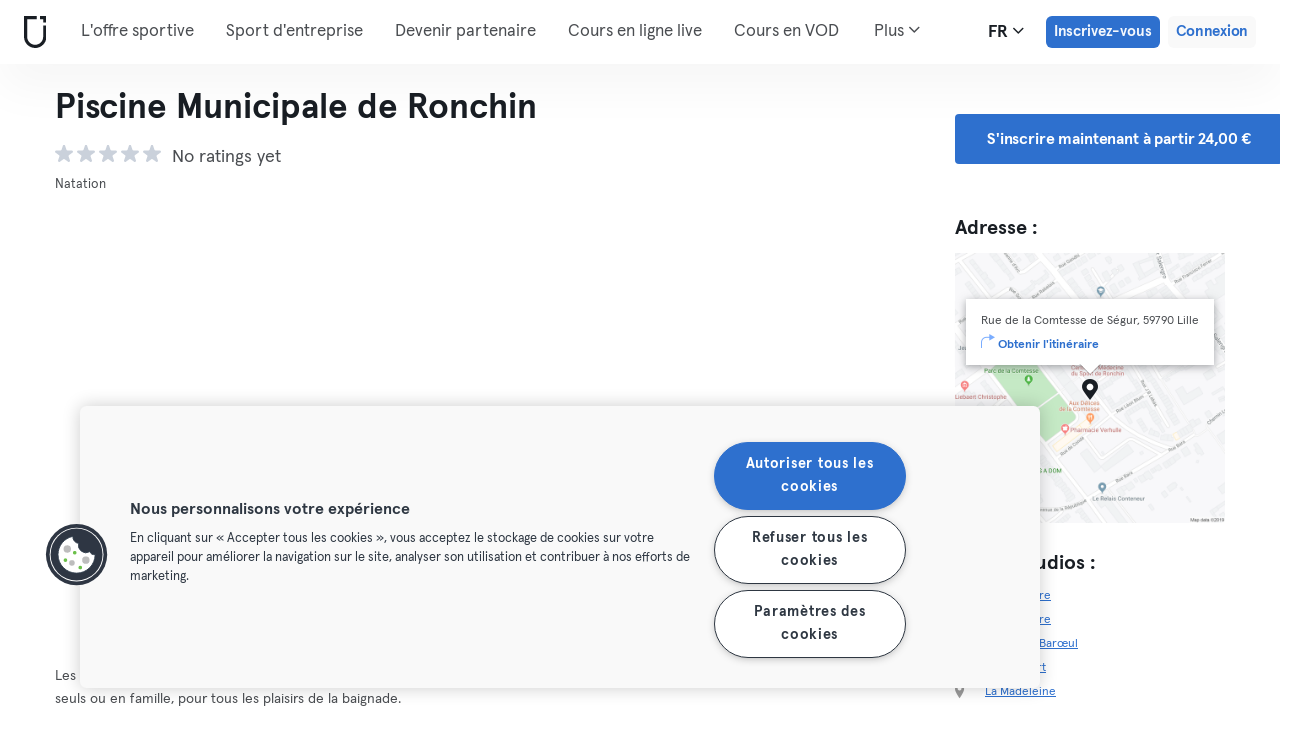

--- FILE ---
content_type: text/html; charset=UTF-8
request_url: https://urbansportsclub.com/fr/venues/piscine-municipale-de-ronchin
body_size: 16130
content:

<!DOCTYPE html>
<html lang="fr">
<head>
    <meta charset="utf-8">
    <meta http-equiv="X-UA-Compatible" content="IE=edge">

    <meta name="viewport"
          content="width=device-width, initial-scale=1, minimum-scale=1, maximum-scale=5, user-scalable=yes">
    <meta name="HandheldFriendly" content="true">

    <meta name="description" content="Explorez Piscine Municipale de Ronchin   et +10 000 centres sportifs en Europe avec un seul abonnement mensuel. Testez à partir de 33€ / mois.">
    <meta name="keywords" content="">
    <meta name="robots" content="index, follow">

    <meta property="og:ttl" content="345600">
    <meta property="og:title" content="Piscine Municipale de Ronchin   | Urban Sports Club">
    <meta property="og:type" content="">
    <meta property="og:image" content="https://urbansportsclub.com/images/content/facebook-share-image.jpg">
    <meta property="og:description"
          content="Explorez Piscine Municipale de Ronchin   et +10 000 centres sportifs en Europe avec un seul abonnement mensuel. Testez à partir de 33€ / mois.">

    <meta property="og:url" content="https://urbansportsclub.com/fr/venues/piscine-municipale-de-ronchin">

    <meta property="fb:app_id" content="1801093233241093">

    
    
    <title>Piscine Municipale de Ronchin   | Urban Sports Club</title>

    <link rel="dns-prefetch" href="//googletagmanager.com/">
    <link rel="dns-prefetch" href="//www.google-analytics.com/">
    <link rel="dns-prefetch" href="//www.facebook.com/">
    <link rel="dns-prefetch" href="//twitter.com/">

    <link rel="preload stylesheet" href="/build/frontend/venue-address.5802447b6bd506cef0ae.css" as="style">
    <!-- Fallback -->
    <link rel="icon" type="image/vnd.microsoft.icon" href="/favicon-dark.ico">

    <link rel="icon" media="(prefers-color-scheme: light)" type="image/vnd.microsoft.icon" href="/favicon-dark.ico">
    <link rel="icon" media="(prefers-color-scheme: dark)" type="image/vnd.microsoft.icon" href="/favicon-light.ico">

    <link rel="icon" media="(prefers-color-scheme: light)" type="image/png" href="/favicon-dark-16x16.png"
          sizes="16x16">
    <link rel="icon" media="(prefers-color-scheme: dark)" type="image/png" href="/favicon-light-16x16.png"
          sizes="16x16">

    <link rel="icon" media="(prefers-color-scheme: light)" type="image/png" href="/favicon-dark-32x32.png"
          sizes="32x32">
    <link rel="icon" media="(prefers-color-scheme: dark)" type="image/png" href="/favicon-light-32x32.png"
          sizes="32x32">

    <!-- Android Devices High Resolution -->
    <link rel="icon" sizes="192x192" href="/android-touch-icon-192x192.png">
    <!-- iPhone X, iPhone 8 Plus, iPhone 7 Plus, iPhone 6s Plus, iPhone 6 Plus -->
    <link rel="apple-touch-icon" sizes="180x180" href="/apple-touch-icon-180x180.png">
    <link rel="apple-touch-icon-precomposed" sizes="180x180" href="/apple-touch-icon-180x180-precomposed.png">
    <!-- iPad, Retina, iOS ≥ 7: -->
    <link rel="apple-touch-icon" sizes="152x152" href="/apple-touch-icon-152x152.png">
    <link rel="apple-touch-icon-precomposed" sizes="152x152" href="/apple-touch-icon-152x152-precomposed.png">
    <!-- iPad, Retina, iOS ≤ 6: -->
    <link rel="apple-touch-icon" sizes="144x144" href="/apple-touch-icon-144x144.png">
    <link rel="apple-touch-icon-precomposed" sizes="144x144" href="/apple-touch-icon-144x144-precomposed.png">
    <!-- iPhone, Retina, iOS ≥ 7: -->
    <link rel="apple-touch-icon" sizes="120x120" href="/apple-touch-icon-120x120.png">
    <link rel="apple-touch-icon-precomposed" sizes="120x120" href="/apple-touch-icon-120x120-precomposed.png">
    <!-- iPhone, Retina, iOS ≤ 6: -->
    <link rel="apple-touch-icon" sizes="114x114" href="/apple-touch-icon-114x114.png">
    <link rel="apple-touch-icon-precomposed" sizes="114x114" href="/apple-touch-icon-114x114-precomposed.png">
    <!-- iPad mini, iPad 1st and 2nd generation, iOS ≥ 7: -->
    <link rel="apple-touch-icon" sizes="76x76" href="/apple-touch-icon-76x76.png">
    <link rel="apple-touch-icon-precomposed" sizes="76x76" href="/apple-touch-icon-76x76-precomposed.png">
    <!-- iPad mini, iPad 1st and 2nd generation, iOS ≤ 6: -->
    <link rel="apple-touch-icon" sizes="72x72" href="/apple-touch-icon-72x72.png">
    <link rel="apple-touch-icon-precomposed" sizes="72x72" href="/apple-touch-icon-72x72-precomposed.png">
    <!-- Old iPhone -->
    <link rel="apple-touch-icon" sizes="60x60" href="/apple-touch-icon-60x60.png">
    <link rel="apple-touch-icon-precomposed" sizes="60x60" href="/apple-touch-icon-60x60-precomposed.png">
    <!-- iPhone (first generation or 2G), iPhone 3G, iPhone 3GS -->
    <link rel="apple-touch-icon" sizes="57x57" href="/apple-touch-icon-57x57.png">
    <link rel="apple-touch-icon-precomposed" sizes="57x57" href="/apple-touch-icon-57x57-precomposed.png">
    <!-- Non-Retina iPhone, iPod Touch and Android 2.1+: -->
    <link rel="apple-touch-icon" href="/apple-touch-icon.png">
    <link rel="apple-touch-icon-precomposed" href="/apple-touch-icon-precomposed.png">

            <link rel="canonical" href="https://urbansportsclub.com/fr/venues/piscine-municipale-de-ronchin">
    
    
    
                        <link rel="alternate" hreflang="en"
                  href="https://urbansportsclub.com/en/venues/piscine-municipale-de-ronchin">
                                <link rel="alternate" hreflang="de"
                  href="https://urbansportsclub.com/de/venues/piscine-municipale-de-ronchin">
                                <link rel="alternate" hreflang="fr"
                  href="https://urbansportsclub.com/fr/venues/piscine-municipale-de-ronchin">
                            <link rel="alternate" hreflang="x-default"
                      href="https://urbansportsclub.com/fr/venues/piscine-municipale-de-ronchin">
                                <link rel="alternate" hreflang="pt"
                  href="https://urbansportsclub.com/pt/venues/piscine-municipale-de-ronchin">
                                <link rel="alternate" hreflang="es"
                  href="https://urbansportsclub.com/es/venues/piscine-municipale-de-ronchin">
                                <link rel="alternate" hreflang="nl"
                  href="https://urbansportsclub.com/nl/venues/piscine-municipale-de-ronchin">
                        
    
<!-- OneTrust Cookies Consent Notice start for urbansportsclub.com -->
<script nonce="3861ae7dcfb5dc98e76c3c66ea6b2360" src="https://cdn.cookielaw.org/consent/8fa64c9d-3fb5-49f2-aaf1-fe359812a4d1/otSDKStub.js" data-document-language="true" type="text/javascript"
  charset="UTF-8" data-domain-script="8fa64c9d-3fb5-49f2-aaf1-fe359812a4d1" integrity="sha384-adXjJKqDSJ1e6/jG8fvZt72ggEdDavTi3oOS6eWAI78f6SliK4hgJJtH0fu9Uf9Y"
  crossorigin="anonymous"></script>
<script nonce="3861ae7dcfb5dc98e76c3c66ea6b2360" type="text/javascript">
function OptanonWrapper() {}
</script>
<!-- OneTrust Cookies Consent Notice end for urbansportsclub.com -->

    
    <!--[if lt IE 9]>
    <script src="/js/lib/aight.min.js" nonce="3861ae7dcfb5dc98e76c3c66ea6b2360"></script>
    <script src="/js/lib/respond.1.4.2.min.js" nonce="3861ae7dcfb5dc98e76c3c66ea6b2360"></script>
    <![endif]-->

    
    
    <!-- Segment's OneTrust Consent Wrapper -->
    <script nonce="3861ae7dcfb5dc98e76c3c66ea6b2360" data-nonce="3861ae7dcfb5dc98e76c3c66ea6b2360" src="https://cdn.jsdelivr.net/npm/@segment/analytics-consent-wrapper-onetrust@latest/dist/umd/analytics-onetrust.umd.js"></script>

    <!-- Segment -->
    <script nonce="3861ae7dcfb5dc98e76c3c66ea6b2360" data-nonce="3861ae7dcfb5dc98e76c3c66ea6b2360">
        !function(){var i="analytics",analytics=window[i]=window[i]||[];if(!analytics.initialize)if(analytics.invoked)window.console&&console.error&&console.error("Segment snippet included twice.");else{analytics.invoked=!0;analytics.methods=["trackSubmit","trackClick","trackLink","trackForm","pageview","identify","reset","group","track","ready","alias","debug","page","screen","once","off","on","addSourceMiddleware","addIntegrationMiddleware","setAnonymousId","addDestinationMiddleware","register"];analytics.factory=function(e){return function(){if(window[i].initialized)return window[i][e].apply(window[i],arguments);var n=Array.prototype.slice.call(arguments);if(["track","screen","alias","group","page","identify"].indexOf(e)>-1){var c=document.querySelector("link[rel='canonical']");n.push({__t:"bpc",c:c&&c.getAttribute("href")||void 0,p:location.pathname,u:location.href,s:location.search,t:document.title,r:document.referrer})}n.unshift(e);analytics.push(n);return analytics}};for(var n=0;n<analytics.methods.length;n++){var key=analytics.methods[n];analytics[key]=analytics.factory(key)}analytics.load=function(key,n){var t=document.createElement("script");t.type="text/javascript";t.async=!0;t.setAttribute("data-global-segment-analytics-key",i);t.src="https://cdn.segment.com/analytics.js/v1/" + key + "/analytics.min.js";var r=document.getElementsByTagName("script")[0];r.parentNode.insertBefore(t,r);analytics._loadOptions=n};analytics._writeKey="hzMwLCJ53OM7sb2YdCXV7jlXigssGoLF";;analytics.SNIPPET_VERSION="5.2.0";
            withOneTrust(analytics, { consentModel: () => 'opt-out' }).load("hzMwLCJ53OM7sb2YdCXV7jlXigssGoLF");
            analytics.ready(function() {
                analytics.addSourceMiddleware(function({ payload, next }) {
                    payload.obj.context.ip = '0.0.0.0';
                    next(payload);
                });
            });
            analytics.page();
        }}();
    </script>
    <!-- End Segment -->

    <script nonce="3861ae7dcfb5dc98e76c3c66ea6b2360">
        (function() {
            const nonce = "3861ae7dcfb5dc98e76c3c66ea6b2360";
            if (!nonce) return;

            const observer = new MutationObserver((mutations) => {
                mutations.forEach((mutation) => {
                    mutation.addedNodes.forEach((node) => {
                        if (
                            node.nodeType === 1 &&
                            node.tagName === "SCRIPT" &&
                            !node.hasAttribute("nonce")
                        ) {
                            node.setAttribute("nonce", nonce);
                        }
                    });
                });
            });

            observer.observe(document.head, { childList: true, subtree: true });
            observer.observe(document.documentElement || document.body, { childList: true, subtree: true });
        })();
    </script>

    </head>
<body id="venue-address"
      class="venue-address-dispatcher venue-address-landingPage active"
      data-modules="carousel modal header navmenu anchors language-switch storage login tracking booking search search-controls pagination empty-snippet"
      data-now="2026-01-21T23:06:56+00:00"
      data-locale="fr_FR"
      data-cookies-max-expires="3650"
      data-locale-persistent="uri"      data-country-code="DE"
>
    <!-- Google Tag Manager (noscript) -->
    <noscript>
        <iframe
            src="//www.googletagmanager.com/ns.html?id=GTM-53VTB4R"
            height="0" width="0" style="display:none;visibility:hidden"></iframe>
    </noscript>
    <!-- End Google Tag Manager -->






<!-- Always render banner (hidden), JavaScript will show it when needed -->
<div class="usc-payment-error-alert alert" role="alert" style="display: none;">
    <p class="usc-payment-error-alert__message">
            </p>
    <button class="usc-payment-error-alert__dismiss-button modal-close" type="button" aria-label="Close">
        <span class="sr-only">Fermer</span>
    </button>
</div>









<nav class="smm-navbar navbar navbar-default mobile sticky ">
    
    <div class="container-fluid ">
        <div class="smm-navbar__navbar-header navbar-header">
                            <button type="button" class="smm-navbar__navbar-toggle navbar-toggle"
                        data-toggle="offcanvas"
                        data-target=".smm-navmenu"
                        data-placement="left">
                                            <img src="/images/header/logo-dark.svg" alt="Urban Sports Club Logo">
                                        <img src="/images/header/menu-dark.svg"
                         alt="Urban Sports Club Menu Logo">
                </button>
            
            
                            <a class="smm-header__menu-link usc-button-rebrand usc-button-rebrand--small usc-button-rebrand--main sign-up"
                   href="/fr/prices"
                   data-statsig-event="{&quot;name&quot;:&quot;button_clicked&quot;,&quot;value&quot;:&quot;signup_venue_detail&quot;}"
                >
                    Inscrivez-vous                </a>
            
            
    <div class="usc-language-switch">
        <button class="usc-language-switch__language-link" aria-label="Sélecteur de langue, FR" aria-expanded="false" aria-haspopup="menu">
            fr            <i class="fa fa-angle-down" aria-hidden="true"></i>
        </button>

        <ul class="usc-language-switch__menu">
                            <li class="usc-language-switch__menu-item">
                    <a class="usc-language-switch__menu-item-link"
                       href="https://urbansportsclub.com/en/venues/piscine-municipale-de-ronchin"
                       data-locale="en">
                        en                    </a>
                </li>
                            <li class="usc-language-switch__menu-item">
                    <a class="usc-language-switch__menu-item-link"
                       href="https://urbansportsclub.com/de/venues/piscine-municipale-de-ronchin"
                       data-locale="de">
                        de                    </a>
                </li>
                            <li class="usc-language-switch__menu-item">
                    <a class="usc-language-switch__menu-item-link selected"
                       href="https://urbansportsclub.com/fr/venues/piscine-municipale-de-ronchin"
                       data-locale="fr">
                        fr                    </a>
                </li>
                            <li class="usc-language-switch__menu-item">
                    <a class="usc-language-switch__menu-item-link"
                       href="https://urbansportsclub.com/pt/venues/piscine-municipale-de-ronchin"
                       data-locale="pt">
                        pt                    </a>
                </li>
                            <li class="usc-language-switch__menu-item">
                    <a class="usc-language-switch__menu-item-link"
                       href="https://urbansportsclub.com/es/venues/piscine-municipale-de-ronchin"
                       data-locale="es">
                        es                    </a>
                </li>
                            <li class="usc-language-switch__menu-item">
                    <a class="usc-language-switch__menu-item-link"
                       href="https://urbansportsclub.com/nl/venues/piscine-municipale-de-ronchin"
                       data-locale="nl">
                        nl                    </a>
                </li>
                    </ul>
    </div>
        </div>
    </div>
</nav>

<nav class="smm-navmenu navmenu navmenu-default navmenu-fixed-left offcanvas" role="navigation">
            <a class="smm-navmenu__navmenu-brand navmenu-brand"
           href="/fr/#intro">
            <span class="smm-navmenu__navmenu-brand-content">
                Accueil            </span>
        </a>
    
    
                        <ul class="smm-navmenu__nav nav navmenu-nav">
                <li class="smm-navmenu__menu-item">
                    <a class="smm-navmenu__menu-link"
                       href="/fr/venues"
                    >
                        L&#039;offre sportive                    </a>
                </li>
                <li class="smm-navmenu__menu-item">
                    <a class="smm-navmenu__menu-link"
                       href="https://corporate.urbansportsclub.com/fr">
                        Sport d&#039;entreprise                    </a>
                </li>
                                    <li class="smm-navmenu__menu-item">
                        <a class="smm-navmenu__menu-link"
                        href="https://partners.urbansportsclub.com/fr">
                            Devenir partenaire                        </a>
                    </li>
                    <li class="smm-navmenu__menu-item">
                        <a class="smm-navmenu__menu-link"
                        href="/fr/online-courses">
                            Cours en ligne live                        </a>
                    </li>
                                <li class="smm-navmenu__menu-item">
                    <a class="smm-navmenu__menu-link"
                        href="/fr/videos">
                            Cours en VOD                    </a>
                </li>
                <li class="smm-navmenu__menu-item">
                    <a class="smm-navmenu__menu-link" target="_blank"
                       href="https://shop.urbansportsclub.com">
                        Cartes cadeaux &amp; Shop                    </a>
                </li>
                <li class="smm-navmenu__menu-item">
                    <a class="smm-navmenu__menu-link" target="_blank"
                        href="https://blog.urbansportsclub.com/fr-fr/">
                            Blog                    </a>
                </li>
            </ul>
        
        <ul class="smm-navmenu__nav nav navmenu-nav">
                            <li class="smm-navmenu__menu-item">
                    <a class="smm-navmenu__menu-link"
                       href="/fr/prices">
                        Inscrivez-vous                    </a>
                </li>
            
                            <li class="smm-navmenu__menu-item login">
                    <a class="smm-navmenu__menu-link"
                       href="/fr/login">
                        Connexion                    </a>
                </li>
                    </ul>
    </nav>

<div class="modal fade" id="modal-navmenu" role="dialog">
    <div class="modal-dialog"></div>
</div>

<header
    class="smm-header desktop  ">
    
    <div class="container">
        <a class="smm-header__brand-link" aria-label="Accueil" href="/fr/#intro">
            <span class="smm-logo dark"></span>
        </a>

        <ul class="smm-header__menu left">
            
                                                <li class="smm-header__menu-item">
                        <a class="smm-header__menu-link"
                           href="/fr/venues"
                                                    >
                            L&#039;offre sportive                        </a>
                    </li>
                    <li class="smm-header__menu-item">
                        <a class="smm-header__menu-link"
                           href="https://corporate.urbansportsclub.com/fr">
                            Sport d&#039;entreprise                        </a>
                    </li>
                            
                            <li class="smm-header__menu-item">
                    <a class="smm-header__menu-link"
                       href="https://partners.urbansportsclub.com/fr">
                        Devenir partenaire                    </a>
                </li>
            
                            <li class="smm-header__menu-item">
                    <a class="smm-header__menu-link"
                       href="/fr/online-courses">
                        Cours en ligne live                    </a>
                </li>
            
                            <li class="smm-header__menu-item">
                    <a class="smm-header__menu-link"
                       href="/fr/videos">
                        Cours en VOD                    </a>
                </li>
            
                            <li class="smm-header__menu-item">
                    <a class="smm-header__menu-link" target="_blank"
                       href="https://shop.urbansportsclub.com">
                        Cartes cadeaux &amp; Shop                    </a>
                </li>
            
            
                            <li class="smm-header__menu-item">
                    <a class="smm-header__menu-link" target="_blank"
                       href="https://blog.urbansportsclub.com/fr-fr/">
                        Blog                    </a>
                </li>
            
        </ul>

                    
<div class="usc-nav-more">
    <a href="javascript:void(0);"
        class="smm-header__menu-link usc-nav-more__link">
        Plus        <i class="fa fa-angle-down" aria-hidden="true"></i>
    </a>

    <ul class="usc-nav-more__menu">

    </ul>
</div>
        
        <ul class="smm-header__menu right">
            <li class="smm-header__menu-item language-switch">
                
    <div class="usc-language-switch">
        <button class="usc-language-switch__language-link" aria-label="Sélecteur de langue, FR" aria-expanded="false" aria-haspopup="menu">
            fr            <i class="fa fa-angle-down" aria-hidden="true"></i>
        </button>

        <ul class="usc-language-switch__menu">
                            <li class="usc-language-switch__menu-item">
                    <a class="usc-language-switch__menu-item-link"
                       href="https://urbansportsclub.com/en/venues/piscine-municipale-de-ronchin"
                       data-locale="en">
                        en                    </a>
                </li>
                            <li class="usc-language-switch__menu-item">
                    <a class="usc-language-switch__menu-item-link"
                       href="https://urbansportsclub.com/de/venues/piscine-municipale-de-ronchin"
                       data-locale="de">
                        de                    </a>
                </li>
                            <li class="usc-language-switch__menu-item">
                    <a class="usc-language-switch__menu-item-link selected"
                       href="https://urbansportsclub.com/fr/venues/piscine-municipale-de-ronchin"
                       data-locale="fr">
                        fr                    </a>
                </li>
                            <li class="usc-language-switch__menu-item">
                    <a class="usc-language-switch__menu-item-link"
                       href="https://urbansportsclub.com/pt/venues/piscine-municipale-de-ronchin"
                       data-locale="pt">
                        pt                    </a>
                </li>
                            <li class="usc-language-switch__menu-item">
                    <a class="usc-language-switch__menu-item-link"
                       href="https://urbansportsclub.com/es/venues/piscine-municipale-de-ronchin"
                       data-locale="es">
                        es                    </a>
                </li>
                            <li class="usc-language-switch__menu-item">
                    <a class="usc-language-switch__menu-item-link"
                       href="https://urbansportsclub.com/nl/venues/piscine-municipale-de-ronchin"
                       data-locale="nl">
                        nl                    </a>
                </li>
                    </ul>
    </div>
            </li>

                                                <li class="smm-header__menu-item sign-up">
                        <a class="smm-header__menu-link usc-button-rebrand usc-button-rebrand--small usc-button-rebrand--main sign-up"
                           href="/fr/prices">
                                                            Inscrivez-vous                                                    </a>
                                                    <a class="smm-header__menu-link sign-up usc-button-rebrand usc-button-rebrand--small usc-button-rebrand--main free-trial-sign-up"
                               href="/fr/prices">
                                Essai gratuit                            </a>
                                            </li>
                
                                    <li class="smm-header__menu-item login">
                        <a class="usc-button-rebrand usc-button-rebrand--medium usc-button-rebrand--dim smm-header__menu-link login"
                           href="#modal-login" data-toggle="modal"
                           data-target="#modal-login"
                            >
                            Connexion                        </a>
                    </li>
                                    </ul>

            </div>
</header>



<script type="application/ld+json" nonce="3861ae7dcfb5dc98e76c3c66ea6b2360">
    {
        "@context": "http://schema.org",
        "@type": "LocalBusiness",
        "name": "Piscine Municipale de Ronchin",
        "description": "Que vous ayez envie de faire quelques longueurs, de suivre un entraînement intensif ou simplement de vous détendre dans l’eau, venez profiter des piscines municipales de Lille. IMPORTANT : Veuillez noter que les piscines municipales de Lille ne sont accessibles que via « Cash-back ». Cela fonctionne de la manière suivante : 1. Vous achetez une entrée. 2. Vous envoyez une photo de votre ticket/reçu avec votre nom, prénom et numéro de membre à cashback-fr@urbansportsclub.com. 3. Le prix de l’entrée (max 3,60€) sera ajouté à votre compte client sous 15 jours. 4. L&#039;argent de votre compte client est utilisé le mois suivant pour le paiement de l&#039;abonnement, ainsi l&#039;abonnement est à frais réduit. ATTENTION : nous prenons en compte le prix d&#039;une entrée simple (max 3,50€) mais pas les cartes de 10 ni les abonnements.",
        "address": {
            "@type": "PostalAddress",
            "addressLocality": "Lille, France",
            "addressCountry": "France",
            "postalCode": "59790",
            "streetAddress": "Rue de la Comtesse de Ségur"
        },
        "telephone": "",
        "geo": {
            "@type": "GeoCoordinates",
            "latitude": "50.6023124",
            "longitude": "3.0924828"
        },
        "priceRange": "-",
        "image": "https://storage.googleapis.com/download/storage/v1/b/usc-pro-uscweb-live-media/o/venues%2Foriginal_1280x720_llrmvpnnbnocykrbkqmy_1720085882292413.png?generation=1751986489597822&amp;alt=media"
    }

</script>

<main>
    <div class="container" id="studio-info-container">
    <div class="row">
        <div class="col-md-8">
            <h1>Piscine Municipale de Ronchin</h1>

            <div class="usc-studio-status-wrapper">
                
                
                            </div>

            <div class="rating">
        <div class="rating__stars">
                                <img
                class="rating__starts_star"
                src="/images/star-grey.svg"
                alt="Étoile"/>
                                <img
                class="rating__starts_star"
                src="/images/star-grey.svg"
                alt="Étoile"/>
                                <img
                class="rating__starts_star"
                src="/images/star-grey.svg"
                alt="Étoile"/>
                                <img
                class="rating__starts_star"
                src="/images/star-grey.svg"
                alt="Étoile"/>
                                <img
                class="rating__starts_star"
                src="/images/star-grey.svg"
                alt="Étoile"/>
            </div>
    <span class="rating__votes">
        No ratings yet    </span>
</div>

                            <div class="disciplines">
                    Natation                </div>
                    </div>

                    <div class="hidden-xs hidden-sm col-md-3 col-md-offset-1">
                <a class="btn btn-primary" role="button"
                   href="/fr/prices">
                    S&#039;inscrire maintenant à partir 24,00 €                </a>
            </div>
            </div>

    <div class="row">
        <div class="col-md-8">
            <div id='studio-carousel' class='studio-carousel carousel slide' data-ride='carousel'>
                <div class='carousel-inner' role='listbox' aria-label="Images du studio">
                                            <div class='studio-carousel-item item text-center active'>
                            <img class="studio-carousel-image hidden"
                                 data-src="https://storage.googleapis.com/download/storage/v1/b/usc-pro-uscweb-live-media/o/venues%2FvenueHome_1024x576_llrmvpnnbnocykrbkqmy_1720085882292413.png?generation=1751986489711131&amp;alt=media"
                                 data-slide="0"
                                 alt="Piscine Municipale de Ronchin"
                                 title="Piscine Municipale de Ronchin">
                            <span class="studio-carousel-lazy-image"></span>
                        </div>
                                    </div>
                
                            </div>

            <p class="description">
                                    <span>Les piscines lilloises ouvertes au public accueillent toute l&#039;année tous les nageurs de tous les âges, néophytes ou confirmés, seuls ou en famille, pour tous les plaisirs de la baignade.</span>
                
                                    <span>Que vous ayez envie de faire quelques longueurs, de suivre un entraînement intensif ou simplement de vous détendre dans l’eau, venez profiter des piscines municipales de Lille.

IMPORTANT : Veuillez noter que les piscines municipales de Lille ne sont accessibles que via « Cash-back ». Cela fonctionne de la manière suivante :
1. Vous achetez une entrée.
2. Vous envoyez une photo de votre ticket/reçu avec votre nom, prénom et numéro de membre à <a href="/cdn-cgi/l/email-protection" class="__cf_email__" data-cfemail="2f4c4e5c474d4e4c4402495d6f5a5d4d4e415c5f405d5b5c4c435a4d014c4042">[email&#160;protected]</a>.
3. Le prix de l’entrée (max 3,60€) sera ajouté à votre compte client sous 15 jours.
4. L&#039;argent de votre compte client est utilisé le mois suivant pour le paiement de l&#039;abonnement, ainsi l&#039;abonnement est à frais réduit.

ATTENTION : nous prenons en compte le prix d&#039;une entrée simple (max 3,50€) mais pas les cartes de 10 ni les abonnements.</span>
                            </p>
        </div>

        <div class="col-md-3 col-md-offset-1">
            <div class="studio-info-section">
                <h2>Adresse :</h2>

                
<div class="usc-studio-map">
    <div class="usc-google-map" data-static-map-urls='[{&quot;width&quot;:640,&quot;url&quot;:&quot;https:\/\/storage.googleapis.com\/download\/storage\/v1\/b\/usc-pro-uscweb-live-media\/o\/maps%2FstaticMapSmall_640x640_lille_7389_piscine-municipale-de-ronchin_1575560439246617_admin.png?generation=1752045289754661&amp;alt=media&quot;},{&quot;width&quot;:1280,&quot;url&quot;:&quot;https:\/\/storage.googleapis.com\/download\/storage\/v1\/b\/usc-pro-uscweb-live-media\/o\/maps%2FstaticMapMedium_1280x1280_lille_7389_piscine-municipale-de-ronchin_1575560439246617_admin.png?generation=1752045289714655&amp;alt=media&quot;}]'></div>

    <span class="usc-map-marker"
          data-full-address="Rue de la Comtesse de Ségur, 59790 Lille">
    </span>

    
<div class="smm-info-window">
    <p class="smm-info-window__text"></p>

    <a class="smm-info-window__directions-link" href="#" target="_blank">
        <span class="smm-info-window__directions-icon"></span>
        <span>Obtenir l&#039;itinéraire</span>
    </a>
</div>
</div>
            </div>

                            <div class="studio-info-section">
                    <h2>Autres studios :</h2>

                                                <p class="hint indent">
                                <span class="studio-info-icon address"></span>
                                <a href="/fr/venues/piscine-plein-sud">
                                                                            Lille-Centre                                                                    </a>
                            </p>
                                                    <p class="hint indent">
                                <span class="studio-info-icon address"></span>
                                <a href="/fr/venues/piscine-olympique-marx-dormoy">
                                                                            Lille-Centre                                                                    </a>
                            </p>
                                                    <p class="hint indent">
                                <span class="studio-info-icon address"></span>
                                <a href="/fr/venues/piscine-municipale-de-mons-en-baroeul">
                                                                            Mons-en-Barœul                                                                    </a>
                            </p>
                                                    <p class="hint indent">
                                <span class="studio-info-icon address"></span>
                                <a href="/fr/venues/piscine-municipale-de-lomme">
                                                                            Lambersart                                                                    </a>
                            </p>
                                                    <p class="hint indent">
                                <span class="studio-info-icon address"></span>
                                <a href="/fr/venues/piscine-municipale-de-la-madeleine">
                                                                            La Madeleine                                                                    </a>
                            </p>
                                        </div>
            
                                        <div class="studio-info-section">
                    <h2>Heures d&#039;ouverture :</h2>

                    <p class="hint">
                        <span
                            class="pre-line">Mardi: 09:30 - 12:30
Mardi: 14:00 - 19:00
Mercredi: 09:30 - 12:30
Mercredi: 14:00 - 19:00
Jeudi: 11:30 - 12:00
Vendredi: 12:30 - 13:30
Samedi: 09:00 - 11:30
</span>
                    </p>
                </div>
            
                            <div class="studio-info-section">
                    <h2>Limites de participation :</h2>

                                            
<div class="b2c-plans-rename-banner">
    <p class="banner-header">
        Découvrez les nouveaux noms de nos abonnements!    </p>
    <p class="banner-content">
        S → Essential • M → Classic • L → Premium • XL → Max    </p>
</div>
                    
                    <p class="hint indent">
                        <span class="studio-info-icon visit-limits"></span>
                        <span class="pre-line">Abonnement S : 4/mois
Abonnement M : 8/mois
Abonnement L &amp; XL : 1/jour</span>
                    </p>
                </div>
            
                            <div class="studio-info-section">
                    <h2>Informations importantes :</h2>

                    <p class="hint indent">
                        <span class="studio-info-icon important-info"></span>
                        <span class="pre-line">Remarque: L’entraînement libre proposé par ce partenaire peut faire référence à un cours planifié. Consultez le site internet du partenaire pour connaître l’offre exacte, les détails du cours et vérifier si une réservation séparée est nécessaire en tant que membre d’Urban Sports Club.

Veuillez noter que la piscine municipale de Saint-Herblain n&#039;est accessibles que via « Cash-back ». Cela fonctionne de la manière suivante :
1. Vous achetez une entrée.
2. Vous envoyez une photo de votre ticket/reçu avec votre nom, prénom et numéro de membre à <a href="/cdn-cgi/l/email-protection" class="__cf_email__" data-cfemail="5a393b2932383b3931773c281a2f28383b34292a35282e2939362f3874393537">[email&#160;protected]</a>.
3. Le prix de l’entrée (max 3€) sera ajouté à votre compte client sous 15 jours.
4. L&#039;argent de votre compte client est utilisé le mois suivant pour le paiement de l&#039;abonnement, ainsi l&#039;abonnement est à frais réduit.

ATTENTION : nous prenons en compte le prix d&#039;une entrée simple (max 3€) mais pas les cartes de 10 ni les abonnements.</span>
                    </p>
                </div>
                    </div>
    </div>

            <div class="visible-xs visible-sm">
            <a class="btn btn-primary" role="button"
               href="/fr/prices">
                S&#039;inscrire maintenant à partir 24,00 €            </a>
        </div>
    </div>

    
<div id="filters" class="dashboard-title">
    <form id="filters-form" action="" method="GET">
        
        <div class="usc-search-controls mobile-controls container">
            <div class="row b-filters">
                <div id="main-filters" class="col-xs-12 filter main-filters">
                    <div id="mobile-datepicker"
                         data-max-date="2026-02-03">
                        <input name="date" id="date" type="text" class="form-control" value="2026-01-22"
                               readonly="readonly" title="Sélecteur de date">
                        <button class="control-button" type="button">
                            <i class="fa fa-calendar fa-lg" aria-hidden="true"></i>
                            <span>
                                                                    21.01.2026                                                            </span>
                            <i class="fa fa-angle-down fa-lg" aria-hidden="true"></i>
                        </button>
                    </div>

                                            
<select id="business_type" name="business_type" data-placeholder="Membres individuels" title="Membres individuels"></select>

<template class="usc-customer-dropdown dropdown">
    <div class="panel-group dropdown-menu">
        <ul class="options-container">
            <li
                class="business-type business-type-active"
                value="b2c"
                data-label="Membres individuels"
                tabindex="0"
                role="option"
                aria-selected="true"            >
                <svg id="b2c-member-icon" width="20" height="20" viewBox="0 0 20 20" fill="none" xmlns="http://www.w3.org/2000/svg">
                    <mask id="path-1-inside-1_1382_5270" fill="white">
                        <path fill-rule="evenodd" clip-rule="evenodd"
                              d="M12.1327 5.23331C12.1327 6.41152 11.1776 7.36664 9.99935 7.36664C8.82114 7.36664 7.86602 6.41152 7.86602 5.23331C7.86602 4.0551 8.82114 3.09998 9.99935 3.09998C11.1776 3.09998 12.1327 4.0551 12.1327 5.23331ZM7.15517 6.65553C7.15517 7.441 6.51841 8.07775 5.73294 8.07775C4.94747 8.07775 4.31072 7.441 4.31072 6.65553C4.31072 5.87006 4.94747 5.23331 5.73294 5.23331C6.51841 5.23331 7.15517 5.87006 7.15517 6.65553ZM15.6885 6.65553C15.6885 7.441 15.0517 8.07775 14.2663 8.07775C13.4808 8.07775 12.8441 7.441 12.8441 6.65553C12.8441 5.87006 13.4808 5.23331 14.2663 5.23331C15.0517 5.23331 15.6885 5.87006 15.6885 6.65553ZM5.73294 8.78886C6.23909 8.78886 6.62995 8.96179 6.93015 9.25841C6.90838 9.30661 6.8874 9.3551 6.86719 9.40384C6.38181 10.5739 6.26602 12.0553 6.26602 13.4111C6.26602 13.7889 6.34208 14.1226 6.47422 14.4137C6.23648 14.4579 5.98471 14.4778 5.73294 14.4778C4.66628 14.4778 3.59961 14.1222 3.59961 13.0555C3.59961 10.9222 3.95516 8.78886 5.73294 8.78886ZM14.2665 14.4778C14.0145 14.4778 13.7625 14.4579 13.5245 14.4135C13.6566 14.1225 13.7327 13.7889 13.7327 13.4111C13.7327 12.0553 13.6169 10.5739 13.1315 9.40384C13.1114 9.35528 13.0905 9.30697 13.0688 9.25894C13.3691 8.962 13.7601 8.78886 14.2665 8.78886C16.0443 8.78886 16.3999 10.9222 16.3999 13.0555C16.3999 14.1222 15.3332 14.4778 14.2665 14.4778ZM7.15517 13.4111C7.15517 10.7444 7.62924 8.07775 9.99961 8.07775C12.37 8.07775 12.8441 10.7444 12.8441 13.4111C12.8441 14.7444 11.4218 15.1889 9.99961 15.1889C8.57739 15.1889 7.15517 14.7444 7.15517 13.4111Z"/>
                    </mask>
                    <path fill-rule="evenodd" clip-rule="evenodd"
                          d="M12.1327 5.23331C12.1327 6.41152 11.1776 7.36664 9.99935 7.36664C8.82114 7.36664 7.86602 6.41152 7.86602 5.23331C7.86602 4.0551 8.82114 3.09998 9.99935 3.09998C11.1776 3.09998 12.1327 4.0551 12.1327 5.23331ZM7.15517 6.65553C7.15517 7.441 6.51841 8.07775 5.73294 8.07775C4.94747 8.07775 4.31072 7.441 4.31072 6.65553C4.31072 5.87006 4.94747 5.23331 5.73294 5.23331C6.51841 5.23331 7.15517 5.87006 7.15517 6.65553ZM15.6885 6.65553C15.6885 7.441 15.0517 8.07775 14.2663 8.07775C13.4808 8.07775 12.8441 7.441 12.8441 6.65553C12.8441 5.87006 13.4808 5.23331 14.2663 5.23331C15.0517 5.23331 15.6885 5.87006 15.6885 6.65553ZM5.73294 8.78886C6.23909 8.78886 6.62995 8.96179 6.93015 9.25841C6.90838 9.30661 6.8874 9.3551 6.86719 9.40384C6.38181 10.5739 6.26602 12.0553 6.26602 13.4111C6.26602 13.7889 6.34208 14.1226 6.47422 14.4137C6.23648 14.4579 5.98471 14.4778 5.73294 14.4778C4.66628 14.4778 3.59961 14.1222 3.59961 13.0555C3.59961 10.9222 3.95516 8.78886 5.73294 8.78886ZM14.2665 14.4778C14.0145 14.4778 13.7625 14.4579 13.5245 14.4135C13.6566 14.1225 13.7327 13.7889 13.7327 13.4111C13.7327 12.0553 13.6169 10.5739 13.1315 9.40384C13.1114 9.35528 13.0905 9.30697 13.0688 9.25894C13.3691 8.962 13.7601 8.78886 14.2665 8.78886C16.0443 8.78886 16.3999 10.9222 16.3999 13.0555C16.3999 14.1222 15.3332 14.4778 14.2665 14.4778ZM7.15517 13.4111C7.15517 10.7444 7.62924 8.07775 9.99961 8.07775C12.37 8.07775 12.8441 10.7444 12.8441 13.4111C12.8441 14.7444 11.4218 15.1889 9.99961 15.1889C8.57739 15.1889 7.15517 14.7444 7.15517 13.4111Z"
                          fill="currentColor"/>
                    <path
                        d="M6.93015 9.25841L8.06931 9.773L8.42733 8.98047L7.80872 8.36924L6.93015 9.25841ZM6.86719 9.40384L8.02179 9.88278L8.02179 9.88278L6.86719 9.40384ZM6.47422 14.4137L6.70316 15.6425L8.27222 15.3502L7.6124 13.8969L6.47422 14.4137ZM13.5245 14.4135L12.3863 13.8968L11.7268 15.3497L13.2953 15.6423L13.5245 14.4135ZM13.1315 9.40384L14.2861 8.92489L14.2861 8.92488L13.1315 9.40384ZM13.0688 9.25894L12.1898 8.37015L11.5719 8.98129L11.9296 9.7734L13.0688 9.25894ZM9.99935 8.61664C11.8679 8.61664 13.3827 7.10187 13.3827 5.23331H10.8827C10.8827 5.72116 10.4872 6.11664 9.99935 6.11664V8.61664ZM6.61602 5.23331C6.61602 7.10187 8.13079 8.61664 9.99935 8.61664V6.11664C9.5115 6.11664 9.11602 5.72116 9.11602 5.23331H6.61602ZM9.99935 1.84998C8.13079 1.84998 6.61602 3.36475 6.61602 5.23331H9.11602C9.11602 4.74546 9.5115 4.34998 9.99935 4.34998V1.84998ZM13.3827 5.23331C13.3827 3.36475 11.8679 1.84998 9.99935 1.84998V4.34998C10.4872 4.34998 10.8827 4.74546 10.8827 5.23331H13.3827ZM5.73294 9.32775C7.20877 9.32775 8.40517 8.13136 8.40517 6.65553H5.90517C5.90517 6.75065 5.82806 6.82775 5.73294 6.82775V9.32775ZM3.06072 6.65553C3.06072 8.13136 4.25712 9.32775 5.73294 9.32775V6.82775C5.63783 6.82775 5.56072 6.75065 5.56072 6.65553H3.06072ZM5.73294 3.98331C4.25712 3.98331 3.06072 5.1797 3.06072 6.65553H5.56072C5.56072 6.56042 5.63783 6.48331 5.73294 6.48331V3.98331ZM8.40517 6.65553C8.40517 5.1797 7.20877 3.98331 5.73294 3.98331V6.48331C5.82806 6.48331 5.90517 6.56042 5.90517 6.65553H8.40517ZM14.2663 9.32775C15.7421 9.32775 16.9385 8.13136 16.9385 6.65553H14.4385C14.4385 6.75065 14.3614 6.82775 14.2663 6.82775V9.32775ZM11.5941 6.65553C11.5941 8.13136 12.7904 9.32775 14.2663 9.32775V6.82775C14.1712 6.82775 14.0941 6.75065 14.0941 6.65553H11.5941ZM14.2663 3.98331C12.7904 3.98331 11.5941 5.1797 11.5941 6.65553H14.0941C14.0941 6.56042 14.1712 6.48331 14.2663 6.48331V3.98331ZM16.9385 6.65553C16.9385 5.1797 15.7421 3.98331 14.2663 3.98331V6.48331C14.3614 6.48331 14.4385 6.56042 14.4385 6.65553H16.9385ZM7.80872 8.36924C7.26783 7.8348 6.55846 7.53886 5.73294 7.53886V10.0389C5.84099 10.0389 5.90428 10.0567 5.93999 10.0712C5.97504 10.0853 6.01068 10.1072 6.05159 10.1476L7.80872 8.36924ZM8.02179 9.88278C8.0372 9.84564 8.05303 9.80904 8.06931 9.773L5.79099 8.74381C5.76372 8.80417 5.73761 8.86456 5.71258 8.92489L8.02179 9.88278ZM7.51602 13.4111C7.51602 12.0874 7.63553 10.8139 8.02179 9.88278L5.71258 8.92489C5.12809 10.3339 5.01602 12.0232 5.01602 13.4111H7.51602ZM7.6124 13.8969C7.55639 13.7735 7.51602 13.6167 7.51602 13.4111H5.01602C5.01602 13.9612 5.12776 14.4717 5.33603 14.9304L7.6124 13.8969ZM5.73294 15.7278C6.04791 15.7278 6.37762 15.7032 6.70316 15.6425L6.24528 13.1848C6.09533 13.2127 5.92151 13.2278 5.73294 13.2278V15.7278ZM2.34961 13.0555C2.34961 14.1083 2.92309 14.8504 3.65922 15.2593C4.32023 15.6266 5.09428 15.7278 5.73294 15.7278V13.2278C5.30494 13.2278 5.01232 13.1512 4.87333 13.0739C4.8172 13.0428 4.82118 13.031 4.83752 13.0567C4.85838 13.0894 4.84961 13.1036 4.84961 13.0555H2.34961ZM5.73294 7.53886C5.01657 7.53886 4.37562 7.76185 3.85498 8.19062C3.35578 8.60172 3.0399 9.14123 2.8346 9.66914C2.43479 10.6972 2.34961 11.9604 2.34961 13.0555H4.84961C4.84961 12.0173 4.94221 11.1472 5.16462 10.5753C5.27043 10.3032 5.37677 10.176 5.44424 10.1204C5.49026 10.0825 5.56042 10.0389 5.73294 10.0389V7.53886ZM13.2953 15.6423C13.6212 15.7031 13.9513 15.7278 14.2665 15.7278V13.2278C14.0778 13.2278 13.9038 13.2127 13.7538 13.1847L13.2953 15.6423ZM12.4827 13.4111C12.4827 13.6166 12.4423 13.7735 12.3863 13.8968L14.6628 14.9302C14.871 14.4715 14.9827 13.9611 14.9827 13.4111H12.4827ZM11.9769 9.88278C12.3632 10.8139 12.4827 12.0874 12.4827 13.4111H14.9827C14.9827 12.0232 14.8706 10.3339 14.2861 8.92489L11.9769 9.88278ZM11.9296 9.7734C11.9458 9.80931 11.9616 9.84578 11.9769 9.88279L14.2861 8.92488C14.2612 8.86479 14.2352 8.80463 14.208 8.74449L11.9296 9.7734ZM14.2665 7.53886C13.4405 7.53886 12.7308 7.8352 12.1898 8.37015L13.9477 10.1477C13.9887 10.1072 14.0244 10.0854 14.0594 10.0712C14.0951 10.0567 14.1584 10.0389 14.2665 10.0389V7.53886ZM17.6499 13.0555C17.6499 11.9604 17.5647 10.6972 17.1649 9.66914C16.9596 9.14123 16.6437 8.60172 16.1445 8.19062C15.6239 7.76185 14.9829 7.53886 14.2665 7.53886V10.0389C14.4391 10.0389 14.5092 10.0825 14.5552 10.1204C14.6227 10.176 14.7291 10.3032 14.8349 10.5753C15.0573 11.1472 15.1499 12.0173 15.1499 13.0555H17.6499ZM14.2665 15.7278C14.9052 15.7278 15.6792 15.6266 16.3403 15.2593C17.0764 14.8504 17.6499 14.1083 17.6499 13.0555H15.1499C15.1499 13.1036 15.1411 13.0894 15.162 13.0567C15.1783 13.031 15.1823 13.0428 15.1261 13.0739C14.9872 13.1512 14.6945 13.2278 14.2665 13.2278V15.7278ZM9.99961 6.82775C9.15538 6.82775 8.40671 7.0715 7.79127 7.54666C7.19264 8.00884 6.79779 8.62929 6.53389 9.26547C6.01986 10.5047 5.90517 12.0462 5.90517 13.4111H8.40517C8.40517 12.1093 8.52751 10.9842 8.8431 10.2234C8.99402 9.85955 9.16214 9.64667 9.31906 9.52551C9.45917 9.41734 9.65866 9.32775 9.99961 9.32775V6.82775ZM14.0941 13.4111C14.0941 12.0462 13.9794 10.5047 13.4653 9.26547C13.2014 8.62929 12.8066 8.00884 12.2079 7.54666C11.5925 7.0715 10.8438 6.82775 9.99961 6.82775V9.32775C10.3406 9.32775 10.54 9.41734 10.6802 9.52551C10.8371 9.64667 11.0052 9.85954 11.1561 10.2234C11.4717 10.9842 11.5941 12.1093 11.5941 13.4111H14.0941ZM9.99961 16.4389C10.8074 16.4389 11.747 16.3178 12.5326 15.9086C13.3873 15.4634 14.0941 14.639 14.0941 13.4111H11.5941C11.5941 13.509 11.5722 13.5393 11.5654 13.5493C11.5515 13.5698 11.5056 13.6247 11.3777 13.6913C11.0967 13.8377 10.6141 13.9389 9.99961 13.9389V16.4389ZM5.90517 13.4111C5.90517 14.639 6.61188 15.4634 7.46664 15.9086C8.25223 16.3178 9.19184 16.4389 9.99961 16.4389V13.9389C9.38516 13.9389 8.90255 13.8377 8.62147 13.6913C8.49358 13.6247 8.44774 13.5698 8.43385 13.5493C8.42703 13.5393 8.40517 13.509 8.40517 13.4111H5.90517Z"
                        fill="currentColor" mask="url(#path-1-inside-1_1382_5270)"/>
                </svg>
                Membres individuels                <input
                    class="customer-input-radio"
                    type="radio"
                    checked                    name="business_type[]"
                    value="b2c"
                    data-type="b2c"
                    data-label="Membres individuels"
                    aria-label="Membres individuels"
                >
            </li>

            <li
                class="business-type "
                value="b2b"
                data-label="Membres entreprise"
                tabindex="0"
                role="option"
                            >
                <svg id="b2b-member-icon" width="20" height="20" viewBox="0 0 20 20" fill="none" xmlns="http://www.w3.org/2000/svg">
                    <path fill-rule="evenodd" clip-rule="evenodd"
                          d="M4 16.5V3.5H3.75C3.55109 3.5 3.36032 3.42098 3.21967 3.28033C3.07902 3.13968 3 2.94891 3 2.75C3 2.55109 3.07902 2.36032 3.21967 2.21967C3.36032 2.07902 3.55109 2 3.75 2H16.25C16.4489 2 16.6397 2.07902 16.7803 2.21967C16.921 2.36032 17 2.55109 17 2.75C17 2.94891 16.921 3.13968 16.7803 3.28033C16.6397 3.42098 16.4489 3.5 16.25 3.5H16V16.5H16.25C16.4489 16.5 16.6397 16.579 16.7803 16.7197C16.921 16.8603 17 17.0511 17 17.25C17 17.4489 16.921 17.6397 16.7803 17.7803C16.6397 17.921 16.4489 18 16.25 18H12.75C12.5511 18 12.3603 17.921 12.2197 17.7803C12.079 17.6397 12 17.4489 12 17.25V14.75C12 14.5511 11.921 14.3603 11.7803 14.2197C11.6397 14.079 11.4489 14 11.25 14H8.75C8.55109 14 8.36032 14.079 8.21967 14.2197C8.07902 14.3603 8 14.5511 8 14.75V17.25C8 17.4489 7.92098 17.6397 7.78033 17.7803C7.63968 17.921 7.44891 18 7.25 18H3.75C3.55109 18 3.36032 17.921 3.21967 17.7803C3.07902 17.6397 3 17.4489 3 17.25C3 17.0511 3.07902 16.8603 3.21967 16.7197C3.36032 16.579 3.55109 16.5 3.75 16.5H4ZM7 5.5C7 5.36739 7.05268 5.24021 7.14645 5.14645C7.24021 5.05268 7.36739 5 7.5 5H8.5C8.63261 5 8.75979 5.05268 8.85355 5.14645C8.94732 5.24021 9 5.36739 9 5.5V6.5C9 6.63261 8.94732 6.75979 8.85355 6.85355C8.75979 6.94732 8.63261 7 8.5 7H7.5C7.36739 7 7.24021 6.94732 7.14645 6.85355C7.05268 6.75979 7 6.63261 7 6.5V5.5ZM7.5 9C7.36739 9 7.24021 9.05268 7.14645 9.14645C7.05268 9.24021 7 9.36739 7 9.5V10.5C7 10.6326 7.05268 10.7598 7.14645 10.8536C7.24021 10.9473 7.36739 11 7.5 11H8.5C8.63261 11 8.75979 10.9473 8.85355 10.8536C8.94732 10.7598 9 10.6326 9 10.5V9.5C9 9.36739 8.94732 9.24021 8.85355 9.14645C8.75979 9.05268 8.63261 9 8.5 9H7.5ZM11 5.5C11 5.36739 11.0527 5.24021 11.1464 5.14645C11.2402 5.05268 11.3674 5 11.5 5H12.5C12.6326 5 12.7598 5.05268 12.8536 5.14645C12.9473 5.24021 13 5.36739 13 5.5V6.5C13 6.63261 12.9473 6.75979 12.8536 6.85355C12.7598 6.94732 12.6326 7 12.5 7H11.5C11.3674 7 11.2402 6.94732 11.1464 6.85355C11.0527 6.75979 11 6.63261 11 6.5V5.5ZM11.5 9C11.3674 9 11.2402 9.05268 11.1464 9.14645C11.0527 9.24021 11 9.36739 11 9.5V10.5C11 10.6326 11.0527 10.7598 11.1464 10.8536C11.2402 10.9473 11.3674 11 11.5 11H12.5C12.6326 11 12.7598 10.9473 12.8536 10.8536C12.9473 10.7598 13 10.6326 13 10.5V9.5C13 9.36739 12.9473 9.24021 12.8536 9.14645C12.7598 9.05268 12.6326 9 12.5 9H11.5Z"
                          fill="currentColor"/>
                </svg>
                Membres entreprise                <input
                    class="customer-input-radio"
                    type="radio"
                                        name="business_type[]"
                    value="b2b"
                    data-type="b2b"
                    data-label="Membres entreprise"
                    aria-label="Membres entreprise"
                />
            </li>
        </ul>
    </div>
</template>
                    
                    
<select id="plan_type" name="plan_type" data-placeholder="abonnement" title="abonnement"></select>

<template class="usc-plan-type dropdown">
    <div class="plan-type-filter">
        <span class="filter-label">Montrer les activités pour :</span>

        <div class="radio-group">
                            
                <label tabindex="0" role="option" >
                    <input type="radio" class="radio-input plan-type"
                        name="plan_type"
                        value="1"
                        data-name="Essential"
                                            >
                        <span>
                                                            Essential Abonnement                                                    </span>
                </label>
                            
                <label tabindex="0" role="option" >
                    <input type="radio" class="radio-input plan-type"
                        name="plan_type"
                        value="2"
                        data-name="Classic"
                                            >
                        <span>
                                                            Classic Abonnement                                                    </span>
                </label>
                            
                <label tabindex="0" role="option" >
                    <input type="radio" class="radio-input plan-type"
                        name="plan_type"
                        value="3"
                        data-name="Premium"
                                            >
                        <span>
                                                            Premium Abonnement                                                    </span>
                </label>
                            
                <label tabindex="0" role="option"  aria-selected="true" >
                    <input type="radio" class="radio-input plan-type"
                        name="plan_type"
                        value="6"
                        data-name="Max"
                         checked="checked" data-default="true"                     >
                        <span>
                                                            Max Abonnement                                                    </span>
                </label>
                    </div>
            </div>
</template>
                                            <select id="district" name="district" data-placeholder="Quartiers" title="Quartiers"><option value=""></option></select><select id="venue" name="venue" data-placeholder="Studios" title="Studios"><option value=""></option></select><select id="category" name="category" data-placeholder="Activités" title="Activités"><option value=""></option></select>                                        
<select id="type" name="type" data-placeholder="Type d'activités" title="Type d'activités"></select>

<template class="usc-activity-dropdown dropdown">
    <div class="panel-group dropdown-menu">
        <div class="switches">
            <span class="form-switch">
                <label for="live-type" tabindex="0" role="switch" aria-checked="false">Cours en ligne live </label>
                <input
                    id="live-type"
                    class="type-switch"
                    type="radio"
                    name="type[]"
                                        value="live"
                    data-label="Live uniquement"
                    aria-label="Live uniquement"
                />
                <i></i>
            </span>

            <span class="form-switch">
                <label for="onsite-type" tabindex="0" role="switch" aria-checked="false">Activité sur place</label>
                <input
                    id="onsite-type"
                    class="type-switch"
                    type="radio"
                    name="type[]"
                                        value="onsite"
                    data-label="Sur place uniquement"
                    aria-label="Sur place uniquement"
                />
                <i></i>
            </span>
        </div>


        <p class="info">Découvrez les nouveaux cours en ligne live et entraînez-vous depuis votre salon</p>
    </div>
</template>
                </div>
            </div>
            
<div class="smm-search-filters">
    <script data-cfasync="false" src="/cdn-cgi/scripts/5c5dd728/cloudflare-static/email-decode.min.js"></script><script class="smm-search-filters__label-template" type="text/html" nonce="3861ae7dcfb5dc98e76c3c66ea6b2360">
        
<span class="smm-search-filter-label label"
        >

    <span class="smm-search-filter-label__name">
            </span>

    <button class="smm-search-filter-label__remove-link" aria-label="Supprimer ">
        <i class="fa fa-times" aria-hidden="true"></i>
    </button>
</span>
    </script>

            <span class="smm-search-filters__group-tail category"></span>
            <span class="smm-search-filters__group-tail district"></span>
            <span class="smm-search-filters__group-tail venue"></span>
    
    <a class="smm-search-filters__reset-link hidden"
       href="javascript:void(0);">
        Effacer tout    </a>
</div>
            <div class="row">
                <div class="col-xs-12">
                    <div id="filter-calendar" class="weekdays-wrapper"
                         data-today-string="[Aujourd’hui, ]"
                         data-init-date="2026-01-22"
                         data-max-date="2026-02-03">
                        <button disabled="disabled" class="nav-button left" aria-label="Précédent"><i class="fa fa-angle-left"></i></button>
                        <ul class="weekdays-dashboard"></ul>
                        <button class="nav-button right" aria-label="Suivant"><i class="fa fa-angle-right"></i></button>
                    </div>
                    <div id="filter-time" class="filter">
                        <input type="hidden" name="time-from"/>
                        <input type="hidden" name="time-to"/>

                        <div class="labels">
                            <b class="leftLabel timeLabel"></b>
                            <b class="rightLabel timeLabel"></b>
                        </div>
                        <div class="nstSlider" data-range_min="5" data-range_max="24"
                             data-cur_min="5"
                             data-cur_max="24">
                            <div class="highlightPanel"></div>
                            <div class="bar"></div>
                            <div class="leftGrip" tabindex="0" role="slider" aria-orientation="horizontal" aria-valuenow="5" aria-label="Heure de début"></div>
                            <div class="rightGrip" tabindex="0" role="slider" aria-orientation="horizontal" aria-valuenow="24" aria-label="Heure de fin"></div>
                        </div>
                    </div>
                </div>
            </div>
        </div>
    </form>
</div>

<!--Testing Monitor-->
<span data-testid="monitor-activitiespage"></span>

<section id="results">
    
    
    
    
    
    

            <nav class="smm-service-type-tabs" data-auto-toggled="false">
            <div class="dashboard">
                <div class="container">
                    <ul class="smm-service-type-tabs__tab-group">
                                                    <li class="smm-service-type-tabs__tab
                                                                    active
                                "
                                data-service-type-id="0">

                                <a class="smm-service-type-tabs__tab-link" tabindex="0" aria-label="Cours">
                                    <i class="fa fa-check-circle" aria-hidden="true"></i>
                                    <i class="fa fa-times-circle" aria-hidden="true"></i>
                                    <span>Cours</span>
                                </a>
                            </li>
                                                    <li class="smm-service-type-tabs__tab
                                "
                                data-service-type-id="1">

                                <a class="smm-service-type-tabs__tab-link" tabindex="0" aria-label="Entraînements libres">
                                    <i class="fa fa-check-circle" aria-hidden="true"></i>
                                    <i class="fa fa-times-circle" aria-hidden="true"></i>
                                    <span>Entraînements libres</span>
                                </a>
                            </li>
                                            </ul>
                </div>
            </div>
        </nav>
    
    <div class="dashboard">
        <!--googleoff: all-->
        <!--noindex-->

                    <div class="container cf
                "
                 data-service-type-id="0">

                
                
<div class="smm-empty-snippet">
    <h3>Aucune activité trouvée</h3>

            <a class="smm-empty-snippet__link before" href="#">
            Réinitialiser les filtres        </a>
    
    <p class="smm-empty-snippet__text">
            </p>

    
    <span class="smm-empty-snippet__image"></span>
</div>

                
<div class="smm-pagination row"
            data-page="1"
                data-page-url="/fr/activities?service_type=0&amp;address_id=12232&amp;city=91"
                style="display: none;"
    >

    <button class="smm-simple-button usc-button-rebrand usc-button-rebrand--medium usc-button-rebrand--negative usc-button-rebrand--inverted" type="button">
        Voir plus    </button>

    <div class="smm-spinner"></div>

            <p class="smm-pagination__message">Il n&#039;y a plus d&#039;activités à afficher</p>
    </div>
            </div>
                    <div class="container cf
                                    hidden
                "
                 data-service-type-id="1">

                
<div class="smm-class-snippet row"
     data-appointment-id="92193758"
     data-address-id="12232">

     <a href="#modal-class"
        data-href="/fr/class-details/92193758"
        data-toggle="modal"
        data-datalayer="{&quot;event&quot;:&quot;page_viewed&quot;,&quot;user&quot;:{&quot;id&quot;:null,&quot;login_status&quot;:&quot;logged-out&quot;,&quot;membership_city&quot;:null,&quot;membership_country&quot;:null,&quot;membership_status&quot;:null,&quot;membership_plan&quot;:null,&quot;membership_b2b_type&quot;:null,&quot;membership_contract_duration&quot;:null,&quot;company_name&quot;:null},&quot;class&quot;:{&quot;id&quot;:&quot;92193758&quot;,&quot;name&quot;:&quot;Natation&quot;,&quot;category&quot;:&quot;Swimming&quot;,&quot;type&quot;:&quot;instant booking&quot;,&quot;spots_left&quot;:&quot;5000&quot;,&quot;search_position&quot;:1},&quot;venue&quot;:{&quot;id&quot;:&quot;12232&quot;,&quot;name&quot;:&quot;Piscine Municipale de Ronchin&quot;,&quot;category&quot;:&quot;Swimming&quot;,&quot;search_position&quot;:null},&quot;type&quot;:&quot;class details&quot;,&quot;language&quot;:&quot;fr&quot;,&quot;city&quot;:&quot;Lille&quot;,&quot;country&quot;:&quot;France&quot;,&quot;environment&quot;:&quot;de-live&quot;,&quot;referrer&quot;:&quot;&quot;}"
        class="smm-class-link image"
        aria-label="Détails"
        tabindex="-1"
     >
        <div class="smm-class-snippet__image"
            style="background-image: url('https://storage.googleapis.com/download/storage/v1/b/usc-pro-uscweb-live-media/o/venues%2FvenueCatalogOneColumn_962x542_llrmvpnnbnocykrbkqmy_1720085882292413.png?generation=1751986489805492&amp;alt=media')">
        </div>
    </a>

    <div class="time col-xs-3 col-md-2 col-md-offset-2">
        <div class="smm-class-snippet__class-time-plans-wrapper">
            
            <span class="smm-class-snippet__class-plans">
                                                <span class="smm-class-snippet__class-plan" data-type="1">
                                                    Essential                                            </span>
                                                                <span class="smm-class-snippet__class-plan" data-type="2">
                                                    Classic                                            </span>
                                                                <span class="smm-class-snippet__class-plan" data-type="3">
                                                    Premium                                            </span>
                                                                <span class="smm-class-snippet__class-plan" data-type="6">
                                                    Max                                            </span>
                                    </span>

            <div class="booking-state-label-wrapper">
                


            </div>
        </div>

            </div>

    <div class="title col-xs-offset-3 col-md-3 col-md-offset-0">
        
        <a href="#modal-class" data-href="/fr/class-details/92193758" data-toggle="modal"
           class="smm-class-link title"
           data-datalayer="{&quot;event&quot;:&quot;page_viewed&quot;,&quot;user&quot;:{&quot;id&quot;:null,&quot;login_status&quot;:&quot;logged-out&quot;,&quot;membership_city&quot;:null,&quot;membership_country&quot;:null,&quot;membership_status&quot;:null,&quot;membership_plan&quot;:null,&quot;membership_b2b_type&quot;:null,&quot;membership_contract_duration&quot;:null,&quot;company_name&quot;:null},&quot;class&quot;:{&quot;id&quot;:&quot;92193758&quot;,&quot;name&quot;:&quot;Natation&quot;,&quot;category&quot;:&quot;Swimming&quot;,&quot;type&quot;:&quot;instant booking&quot;,&quot;spots_left&quot;:&quot;5000&quot;,&quot;search_position&quot;:1},&quot;venue&quot;:{&quot;id&quot;:&quot;12232&quot;,&quot;name&quot;:&quot;Piscine Municipale de Ronchin&quot;,&quot;category&quot;:&quot;Swimming&quot;,&quot;search_position&quot;:null},&quot;type&quot;:&quot;class details&quot;,&quot;language&quot;:&quot;fr&quot;,&quot;city&quot;:&quot;Lille&quot;,&quot;country&quot;:&quot;France&quot;,&quot;environment&quot;:&quot;de-live&quot;,&quot;referrer&quot;:&quot;&quot;}"
           tabindex="-1"
        >
            Natation        </a>

        <p>Natation</p>
    </div>

    <div
        class="address col-xs-offset-3 col-md-3 col-md-offset-0"
    >
        
        <span class="district">
            Ronchin        </span>

                    <a class="smm-studio-link hidden-lg"
               target="_self"
               href="/fr/venues/piscine-municipale-de-ronchin">
                <i class="fa fa-map-marker"></i>
                Piscines municipales de Lille            </a>
                    <a class="smm-studio-link visible-lg"
               target="_blank"
               href="/fr/venues/piscine-municipale-de-ronchin">
                <i class="fa fa-map-marker"></i>
                Piscines municipales de Lille            </a>
            </div>

    <div class="details col-xs-12 col-xs-offset-0 col-md-2 col-md-offset-0">
        
                    <a href="#modal-class" data-href="/fr/class-details/92193758" data-toggle="modal"
               data-datalayer="{&quot;event&quot;:&quot;page_viewed&quot;,&quot;user&quot;:{&quot;id&quot;:null,&quot;login_status&quot;:&quot;logged-out&quot;,&quot;membership_city&quot;:null,&quot;membership_country&quot;:null,&quot;membership_status&quot;:null,&quot;membership_plan&quot;:null,&quot;membership_b2b_type&quot;:null,&quot;membership_contract_duration&quot;:null,&quot;company_name&quot;:null},&quot;class&quot;:{&quot;id&quot;:&quot;92193758&quot;,&quot;name&quot;:&quot;Natation&quot;,&quot;category&quot;:&quot;Swimming&quot;,&quot;type&quot;:&quot;instant booking&quot;,&quot;spots_left&quot;:&quot;5000&quot;,&quot;search_position&quot;:1},&quot;venue&quot;:{&quot;id&quot;:&quot;12232&quot;,&quot;name&quot;:&quot;Piscine Municipale de Ronchin&quot;,&quot;category&quot;:&quot;Swimming&quot;,&quot;search_position&quot;:null},&quot;type&quot;:&quot;class details&quot;,&quot;language&quot;:&quot;fr&quot;,&quot;city&quot;:&quot;Lille&quot;,&quot;country&quot;:&quot;France&quot;,&quot;environment&quot;:&quot;de-live&quot;,&quot;referrer&quot;:&quot;&quot;}"
               class="smm-class-link usc-button-rebrand usc-button-rebrand--default button">
                Continuer            </a>
        
            </div>
</div>




                
<div class="smm-empty-snippet">
    <h3>Aucun entraînement libre trouvé</h3>

            <a class="smm-empty-snippet__link before" href="#">
            Réinitialiser les filtres        </a>
    
    <p class="smm-empty-snippet__text">
            </p>

    
    <span class="smm-empty-snippet__image"></span>
</div>

                
<div class="smm-pagination row"
            data-page="1"
                data-page-url="/fr/activities?service_type=1&amp;address_id=12232&amp;city=91"
                style="display: none;"
    >

    <button class="smm-simple-button usc-button-rebrand usc-button-rebrand--medium usc-button-rebrand--negative usc-button-rebrand--inverted" type="button">
        Voir plus    </button>

    <div class="smm-spinner"></div>

            <p class="smm-pagination__message">Il n&#039;y a plus d&#039;activités à afficher</p>
    </div>
            </div>
        
        <!--/noindex-->
        <!--googleon: all-->
    </div>
</section>


<div class="modal modal-book fade" id="modal-class" data-child-modal="false" data-keyboard="false" role="dialog" aria-modal="true" aria-label="Fenêtre modale" tabindex="-1">
    <div class="modal-dialog">
        <div class="modal-content">
            <div class="modal-body">
                                <div class="modal-content-content">
                                    </div>
            </div>
        </div>
    </div>
</div>


<div class="modal fade" id="modal-price-info" tabindex="-1" role="dialog">
    <div class="modal-dialog">
        <div class="modal-content">
            <div class="modal-header">
                <h4 class="modal-title">Coûts supplémentaires négociés</h4>
            </div>
            <div class="modal-body">
                <p>
                                        Cette activité encourt <b>des coûts supplémentaires négociés</b> qui seront à régler sur place. Notez que certains studios n'acceptent que des règlements en espèces.                </p>
            </div>
            <div class="modal-footer">
                <button type="button" class="btn btn-default" data-dismiss="modal">
                    Ok, j&#039;ai compris                </button>
            </div>
        </div>
    </div>
</div>




</main>


<div class="modal modal-book fade" id="modal-login" data-child-modal="false" data-keyboard="false" role="dialog" aria-modal="true" aria-label="Fenêtre modale" tabindex="-1">
    <div class="modal-dialog">
        <div class="modal-content">
            <div class="modal-body">
                                <div class="modal-content-content">
                                            
<form action="/fr/login" id="login-form" class="smm-login-widget" data-dataLayer-view="{&quot;event&quot;:&quot;login_started&quot;,&quot;user&quot;:{&quot;id&quot;:null,&quot;login_status&quot;:&quot;logged-out&quot;,&quot;membership_city&quot;:null,&quot;membership_country&quot;:null,&quot;membership_status&quot;:null,&quot;membership_plan&quot;:null,&quot;membership_b2b_type&quot;:null,&quot;membership_contract_duration&quot;:null,&quot;company_name&quot;:null}}" data-dataLayer-failure="{&quot;event&quot;:&quot;login_failed&quot;,&quot;user&quot;:{&quot;id&quot;:null,&quot;login_status&quot;:&quot;logged-out&quot;,&quot;membership_city&quot;:null,&quot;membership_country&quot;:null,&quot;membership_status&quot;:null,&quot;membership_plan&quot;:null,&quot;membership_b2b_type&quot;:null,&quot;membership_contract_duration&quot;:null,&quot;company_name&quot;:null},&quot;login_method&quot;:&quot;email&quot;}" method="POST"><input type="hidden" id="d3cxTzFGUDVyYUVKTkVoZnRmTVgxZz09" name="d3cxTzFGUDVyYUVKTkVoZnRmTVgxZz09" value="QWNYMTZrdkJoNk5SeWpjRFMxT0c1Zz09" /><input type="hidden" id="check" name="check" /><h5>Connexion</h5><p><span>Pas encore membre ?</span><a href="/fr/prices">Vous pouvez vous inscrire ici.</a></p><div id="email-group" class="form-group"><input type="email" id="email" name="email" class="form-input form-control" placeholder="E-mail *" aria-label="E-mail" /></div><div id="password-group" class="form-group"><input type="password" id="password" name="password" class="form-input form-control" placeholder="Mot de passe *" aria-label="Mot de passe" /></div><div id="remember-me-group" class="form-group checkbox-group col-xs-6"><label for="remember-me"><input type="checkbox" id="remember-me" name="remember-me" value="1" class="form-control" group-class="checkbox-group col-xs-6" checked="checked" />Rester connecté</label></div><div id="password-recovery-group" class="form-group col-xs-6"><a href="/fr/password-recovery" id="forgot-password-modal-link" class="forgot-password modal-trigger" data-target="#modal-login" data-toggle="modal">Mot de passe oublié ?</a></div><div id="login-group" class="form-group"><input type="submit" id="login" name="login" value="Connexion" class="usc-button-rebrand usc-button-rebrand--default form_button btn btn-lg btn-primary btn-block" /></div></form>
                                    </div>
            </div>
        </div>
    </div>
</div>







    <footer class="smm-footer" id="footer">
        <div class="container-fluid footer">
                            <div class="row">
                    <div class="col-xs-12 col-sm-4 col-lg-3 footer-countries">
                        <p class="smm-footer__text">Nos pays</p>
                        <br><br>
                        <div class="smm-footer__cities-accordion" data-id="smm-footer__cities-accordion"
                             data-items="[{&quot;title&quot;:&quot;Allemagne&quot;,&quot;children&quot;:[{&quot;title&quot;:&quot;Hambourg&quot;,&quot;url&quot;:&quot;\/fr\/sports\/hamburg&quot;},{&quot;title&quot;:&quot;Cologne&quot;,&quot;url&quot;:&quot;\/fr\/sports\/koln&quot;},{&quot;title&quot;:&quot;D\u00fcsseldorf&quot;,&quot;url&quot;:&quot;\/fr\/sports\/dusseldorf&quot;},{&quot;title&quot;:&quot;Francfort&quot;,&quot;url&quot;:&quot;\/fr\/sports\/frankfurt&quot;},{&quot;title&quot;:&quot;Nuremberg&quot;,&quot;url&quot;:&quot;\/fr\/sports\/nurnberg&quot;},{&quot;title&quot;:&quot;Munich&quot;,&quot;url&quot;:&quot;\/fr\/sports\/munchen&quot;},{&quot;title&quot;:&quot;Stuttgart&quot;,&quot;url&quot;:&quot;\/fr\/sports\/stuttgart&quot;},{&quot;title&quot;:&quot;Leipzig&quot;,&quot;url&quot;:&quot;\/fr\/sports\/leipzig&quot;},{&quot;title&quot;:&quot;Berlin&quot;,&quot;url&quot;:&quot;\/fr\/sports\/berlin&quot;},{&quot;title&quot;:&quot;+ 60 autres villes&quot;}]},{&quot;title&quot;:&quot;Autriche&quot;,&quot;children&quot;:[{&quot;title&quot;:&quot;Vienne&quot;,&quot;url&quot;:&quot;\/fr\/sports\/wien&quot;},{&quot;title&quot;:&quot;+ 8 autres villes&quot;}]},{&quot;title&quot;:&quot;Belgique&quot;,&quot;children&quot;:[{&quot;title&quot;:&quot;Bruxelles&quot;,&quot;url&quot;:&quot;\/fr\/sports\/bruxelles&quot;},{&quot;title&quot;:&quot;+ 5 autres villes&quot;}]},{&quot;title&quot;:&quot;Espagne&quot;,&quot;children&quot;:[{&quot;title&quot;:&quot;Madrid&quot;,&quot;url&quot;:&quot;\/fr\/sports\/madrid&quot;},{&quot;title&quot;:&quot;Barcelone&quot;,&quot;url&quot;:&quot;\/fr\/sports\/barcelona&quot;},{&quot;title&quot;:&quot;Valence&quot;,&quot;url&quot;:&quot;\/fr\/sports\/valencia&quot;},{&quot;title&quot;:&quot;S\u00e9ville&quot;,&quot;url&quot;:&quot;\/fr\/sports\/sevilla&quot;},{&quot;title&quot;:&quot;+ 30 autres villes&quot;}]},{&quot;title&quot;:&quot;France&quot;,&quot;children&quot;:[{&quot;title&quot;:&quot;Lyon&quot;,&quot;url&quot;:&quot;\/fr\/sports\/lyon&quot;},{&quot;title&quot;:&quot;Bordeaux&quot;,&quot;url&quot;:&quot;\/fr\/sports\/bordeaux&quot;},{&quot;title&quot;:&quot;Paris&quot;,&quot;url&quot;:&quot;\/fr\/sports\/paris&quot;},{&quot;title&quot;:&quot;+ 14 autres villes&quot;}]},{&quot;title&quot;:&quot;Pays-Bas&quot;,&quot;children&quot;:[{&quot;title&quot;:&quot;Amsterdam&quot;,&quot;url&quot;:&quot;\/fr\/sports\/amsterdam&quot;},{&quot;title&quot;:&quot;Utrecht&quot;,&quot;url&quot;:&quot;\/fr\/sports\/utrecht&quot;},{&quot;title&quot;:&quot;Eindhoven&quot;,&quot;url&quot;:&quot;\/fr\/sports\/eindhoven&quot;},{&quot;title&quot;:&quot;La Haye&quot;,&quot;url&quot;:&quot;\/fr\/sports\/den-haag&quot;},{&quot;title&quot;:&quot;Haarlem&quot;,&quot;url&quot;:&quot;\/fr\/sports\/haarlem&quot;},{&quot;title&quot;:&quot;Rotterdam&quot;,&quot;url&quot;:&quot;\/fr\/sports\/rotterdam&quot;},{&quot;title&quot;:&quot;+ 45 autres villes&quot;}]},{&quot;title&quot;:&quot;Portugal&quot;,&quot;children&quot;:[{&quot;title&quot;:&quot;Lisbonne&quot;,&quot;url&quot;:&quot;\/fr\/sports\/lisbon&quot;},{&quot;title&quot;:&quot;Porto&quot;,&quot;url&quot;:&quot;\/fr\/sports\/porto&quot;},{&quot;title&quot;:&quot;Set\u00fabal&quot;,&quot;url&quot;:&quot;\/fr\/sports\/setubal&quot;},{&quot;title&quot;:&quot;+ 14 autres villes&quot;}]}]"
                             data-label="Voir les sports disponibles"
                        >
                        </div>
                    </div>
                    <div class="col-xs-6 col-sm-4 col-lg-2 footer-company">
                        <p class="smm-footer__text">Entreprise</p>
                        <div class="smm-footer__careers">
                            <a class="smm-footer__link"
                               target="_blank"
                               rel="noopener noreferrer"
                               href="https://culture.urbansportsclub.com/en/jobs">
                                Carrières                            </a>
                            <p class="smm-footer__label">Nous recrutons!</p>
                        </div>
                                                    <a class="smm-footer__link"
                               href="https://urbansportsclub.com/fr/press">
                                Presse                            </a>
                                                <a class="smm-footer__link"
                           href="https://urbansportsclub.com/fr/contact">
                            Contact                        </a>
                                                    <a class="smm-footer__link" href="https://blog.urbansportsclub.com/fr-fr/"
                               target="_blank">
                                Blog                            </a>
                                                <a class="smm-footer__link" href="//brand.urbansportsclub.com">
                            Notre marque                        </a>
                        <a class="smm-footer__link" target="_blank"
                           href="https://shop.urbansportsclub.com">
                            Cartes cadeaux &amp; Shop                        </a>
                        <a class="smm-footer__link"
                           target="_blank"
                           rel="noreferrer noopener"
                           href="https://urbansportsclub.com/fr-fr/accessibility">
                            Législation européenne sur l’accessibilité 2025                        </a>
                    </div>
                    <div class="col-xs-6 col-sm-4 col-lg-2 footer-b2b">
                        <p class="smm-footer__text">B2B</p>
                        <a class="smm-footer__link" href="https://corporate.urbansportsclub.com/fr">
                            Sport d&#039;entreprise                        </a>
                        <a class="smm-footer__link" href="https://partners.urbansportsclub.com/fr">
                            Devenir partenaire                        </a>
                                                                            <a class="smm-footer__link"
                               href="//insights.urbansportsclub.com" target="_blank">
                                Corporate Blog                            </a>
                                                <a class="smm-footer__link"
                           href="https://corporate.urbansportsclub.com/fr-fr/refer-your-employer" target="_blank">
                            Programme Ambassadeur                        </a>
                    </div>
                    <div class="clear-float"></div>
                    <div class="col-xs-12 col-sm-4 col-lg-2 footer-support">
                        <p class="smm-footer__text">Service clients</p>
                        <a class="smm-footer__link"
                           href=" https://urbansports.zendesk.com/hc/fr-fr" target="_blank">
                            Centre d&#039;aide                        </a>
                                            </div>
                    <div class="col-xs-12 col-sm-4 col-lg-3">
                        <div class="smm-footer__mobile-apps">
                            <p class="smm-footer__text">Téléchargez notre application</p>
                            
<div class="smm-checkin-banner">
    <div class="container">
        <span class="smm-checkin-banner__banner-image desktop"></span>

        <div class="smm-checkin-banner__content">
            <h6 class="smm-checkin-banner__title">Enregistrez-vous !</h6>
            <p class="smm-checkin-banner__text">À partir du 1er novembre, vous devrez vous enregistrer aux activités que vous avez réservées. Directement depuis notre application, scannez le QR code Urban Sports Club se trouvant à l&#039;accueil des studios. Cela nous permettra de vérifier votre participation à l&#039;activité.</p>

                            <a class="smm-checkin-banner__app-link desktop" aria-label="Téléchargez-le sur l&#039;App Store" href="https://itunes.apple.com/fr/app/urban-sports-club/id998362348?ls=1&amp;mt=8" target="_blank">
                    <span
                        class="smm-checkin-banner__store-icon appstore fr_FR"></span>
                </a>

                                    <a class="smm-checkin-banner__app-link mobile" aria-label="Téléchargez-le sur l&#039;App Store" href="https://itunes.apple.com/fr/app/urban-sports-club/id998362348?ls=1&amp;mt=8" target="_blank">
                        <span
                            class="smm-checkin-banner__store-icon appstore fr_FR"></span>
                    </a>
                                            <a class="smm-checkin-banner__app-link desktop" aria-label="Téléchargez-le sur Google Play" href="https://play.google.com/store/apps/details?id=com.urbansportsclub&amp;hl=fr_FR" target="_blank">
                    <span
                        class="smm-checkin-banner__store-icon googleplay fr_FR"></span>
                </a>

                                    <a class="smm-checkin-banner__app-link mobile" aria-label="Téléchargez-le sur Google Play" href="https://play.google.com/store/apps/details?id=com.urbansportsclub&amp;hl=fr_FR" target="_blank">
                        <span
                            class="smm-checkin-banner__store-icon googleplay fr_FR"></span>
                    </a>
                                    </div>

        <button class="smm-checkin-banner__dismiss-button modal-close" type="button" aria-label="Close">
            <span class="sr-only">Fermer</span>
        </button>
    </div>
</div>
                        </div>
                        <a href="https://wtca.lfca.earth/e/urban-sports-gmbh" class="climate-action-link" rel="nofollow"
                           target="_blank">
                            <img src="/images/footer/climate-action.svg"
                                 alt="We take climate action" />
                        </a>
                        <a href="https://www.ubiscore.com/privacy-badge/urban-sports-club" rel="nofollow" target="_blank">
                            <img src="/images/footer/privacy-badge-en.svg" width="47" height="56"
                                 alt="Privacy Badge" />
                        </a>
                    </div>
                </div>
                        <div class="row hidden-md hidden-sm hidden-xs">
                <div class="col-lg-8">
                    <div class="b-footer__wrapper">
                        <span class="smm-logo-unicorn"></span>
                        <p class="b-footer-copyright">
                            © 2026 Urban Sports GmbH                        </p>
                        <nav class="b-footer-nav">
                            <ul class="b-footer-nav__menu">
                                <li>
                                    <a href="https://urbansportsclub.com/fr/terms-of-service">
                                        Conditions générales                                    </a>
                                </li>
                                <li>
                                    <a href="https://urbansportsclub.com/fr/privacy">
                                        Politique de confidentialité                                    </a>
                                </li>
                                <li>
                                    <a href="https://urbansportsclub.com/fr/impressum">
                                        Mentions légales                                    </a>
                                </li>

                                                                    <li>
                                        <a href="https://form.jotform.com/233612303289049"
                                           target="_blank">
                                            Résilier les contrats ici                                        </a>
                                    </li>
                                                            </ul>
                        </nav>
                    </div>
                </div>
                <div class="col-lg-4">
                    
<ul class="usc-social-links smm-footer__social-links">
            <li class="usc-social-links__list-item">
            <a class="usc-social-links__link" aria-label="instagram" href="//www.instagram.com/urbansportsclub" target="_blank">
                <i class="usc-social-links__icon fa fa-instagram"
                   aria-hidden="true"></i>
            </a>
        </li>
            <li class="usc-social-links__list-item">
            <a class="usc-social-links__link" aria-label="linkedin" href="//www.linkedin.com/company/urbansportsclub" target="_blank">
                <i class="usc-social-links__icon fa fa-linkedin"
                   aria-hidden="true"></i>
            </a>
        </li>
            <li class="usc-social-links__list-item">
            <a class="usc-social-links__link" aria-label="twitter" href="//x.com/urbansportsclub" target="_blank">
                <i class="usc-social-links__icon fa fa-twitter"
                   aria-hidden="true"></i>
            </a>
        </li>
            <li class="usc-social-links__list-item">
            <a class="usc-social-links__link" aria-label="facebook" href="//www.facebook.com/urbansportsclub" target="_blank">
                <i class="usc-social-links__icon fa fa-facebook"
                   aria-hidden="true"></i>
            </a>
        </li>
            <li class="usc-social-links__list-item">
            <a class="usc-social-links__link" aria-label="xing" href="//www.xing.com/companies/urbansportsclub" target="_blank">
                <i class="usc-social-links__icon fa fa-xing"
                   aria-hidden="true"></i>
            </a>
        </li>
    </ul>
                </div>
            </div>
            <div class="row hidden-lg">
                <div class="col-xs-12">
                    
<ul class="usc-social-links smm-footer__social-links">
            <li class="usc-social-links__list-item">
            <a class="usc-social-links__link" aria-label="instagram" href="//www.instagram.com/urbansportsclub" target="_blank">
                <i class="usc-social-links__icon fa fa-instagram"
                   aria-hidden="true"></i>
            </a>
        </li>
            <li class="usc-social-links__list-item">
            <a class="usc-social-links__link" aria-label="linkedin" href="//www.linkedin.com/company/urbansportsclub" target="_blank">
                <i class="usc-social-links__icon fa fa-linkedin"
                   aria-hidden="true"></i>
            </a>
        </li>
            <li class="usc-social-links__list-item">
            <a class="usc-social-links__link" aria-label="twitter" href="//x.com/urbansportsclub" target="_blank">
                <i class="usc-social-links__icon fa fa-twitter"
                   aria-hidden="true"></i>
            </a>
        </li>
            <li class="usc-social-links__list-item">
            <a class="usc-social-links__link" aria-label="facebook" href="//www.facebook.com/urbansportsclub" target="_blank">
                <i class="usc-social-links__icon fa fa-facebook"
                   aria-hidden="true"></i>
            </a>
        </li>
            <li class="usc-social-links__list-item">
            <a class="usc-social-links__link" aria-label="xing" href="//www.xing.com/companies/urbansportsclub" target="_blank">
                <i class="usc-social-links__icon fa fa-xing"
                   aria-hidden="true"></i>
            </a>
        </li>
    </ul>
                </div>
                <div class="col-xs-12">
                    <hr class="separator" />
                </div>
                <div class="col-xs-12">
                    <div class="b-footer__wrapper">
                        <span class="smm-logo-unicorn"></span>
                        <p class="b-footer-copyright">
                            © 2026 Urban Sports GmbH                        </p>
                        <nav class="b-footer-nav">
                            <ul class="b-footer-nav__menu">
                                <li>
                                    <a href="https://urbansportsclub.com/fr/terms-of-service">
                                        Conditions générales                                    </a>
                                </li>
                                <li>
                                    <a href="https://urbansportsclub.com/fr/privacy">
                                        Politique de confidentialité                                    </a>
                                </li>
                                <li>
                                    <a href="https://urbansportsclub.com/fr/impressum">
                                        Mentions légales                                    </a>
                                </li>
                                                                    <li>
                                        <a href="https://form.jotform.com/233612303289049"
                                           target="_blank">
                                            Résilier les contrats ici                                        </a>
                                    </li>
                                                            </ul>
                        </nav>
                    </div>
                </div>
            </div>
        </div>
    </footer>
<script src="/build/frontend/venue-address.5802447b6bd506cef0ae.js" type="text/javascript" nonce="3861ae7dcfb5dc98e76c3c66ea6b2360"></script>
    <script nonce="3861ae7dcfb5dc98e76c3c66ea6b2360">if (typeof dataLayer == "undefined") { dataLayer=[]; }dataLayer.push({"event":"page_viewed","user":{"id":null,"login_status":"logged-out","membership_city":null,"membership_country":null,"membership_status":null,"membership_plan":null,"membership_b2b_type":null,"membership_contract_duration":null,"company_name":null},"venue":{"id":"12232","name":"Piscine Municipale de Ronchin","category":"Swimming","search_position":null},"type":"venues","language":"fr","city":"Lille","country":"France","environment":"de-live","referrer":""});</script>

<script nonce="3861ae7dcfb5dc98e76c3c66ea6b2360">(function(){function c(){var b=a.contentDocument||a.contentWindow.document;if(b){var d=b.createElement('script');d.nonce='3861ae7dcfb5dc98e76c3c66ea6b2360';d.innerHTML="window.__CF$cv$params={r:'9c1a7707a91d0ecd',t:'MTc2OTAzNjgxNg=='};var a=document.createElement('script');a.nonce='3861ae7dcfb5dc98e76c3c66ea6b2360';a.src='/cdn-cgi/challenge-platform/scripts/jsd/main.js';document.getElementsByTagName('head')[0].appendChild(a);";b.getElementsByTagName('head')[0].appendChild(d)}}if(document.body){var a=document.createElement('iframe');a.height=1;a.width=1;a.style.position='absolute';a.style.top=0;a.style.left=0;a.style.border='none';a.style.visibility='hidden';document.body.appendChild(a);if('loading'!==document.readyState)c();else if(window.addEventListener)document.addEventListener('DOMContentLoaded',c);else{var e=document.onreadystatechange||function(){};document.onreadystatechange=function(b){e(b);'loading'!==document.readyState&&(document.onreadystatechange=e,c())}}}})();</script></body>
</html>
